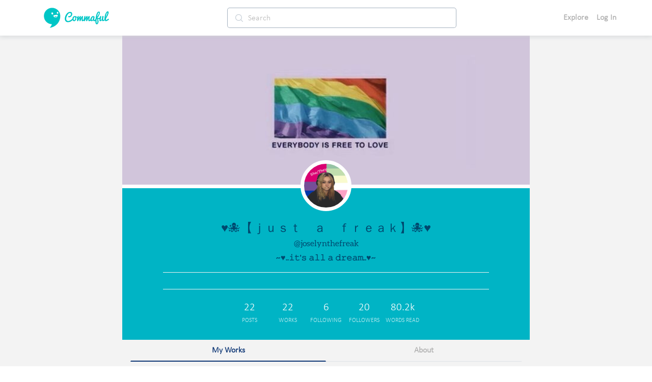

--- FILE ---
content_type: image/svg+xml
request_url: https://cdn.commaful.com/media/public/images/pencil/assets/c2/share.svg
body_size: 325
content:
<?xml version="1.0" encoding="utf-8"?>
<svg width="17px" height="12px" viewBox="0 0 17 12" version="1.1" xmlns:xlink="http://www.w3.org/1999/xlink" xmlns="http://www.w3.org/2000/svg">
  <desc>Created with Lunacy</desc>
  <path d="M9.90476 0L16 4.76191L9.90476 9.52382L9.90476 7.04761C9.58049 7.03237 3.92817 6.85077 0 10.2857C1.572 5.44241 6.5093 3.33577 9.90476 2.47619L9.90476 0Z" transform="translate(0.5 0.5)" id="Path" fill="#214163" stroke="none" />
</svg>

--- FILE ---
content_type: image/svg+xml
request_url: https://cdn.commaful.com/media/public/images/pencil/assets/c2/message-circle.svg
body_size: 713
content:
<?xml version="1.0" encoding="utf-8"?>
<svg width="24px" height="24px" viewBox="0 0 24 24" version="1.1" xmlns:xlink="http://www.w3.org/1999/xlink" xmlns="http://www.w3.org/2000/svg">
  <desc>Created with Lunacy</desc>
  <g id="message-circle-(1)" transform="translate(1 1)">
    <path d="M21.7236 10.2584C21.7277 11.8513 21.3556 13.4227 20.6374 14.8445C18.9007 18.3194 15.35 20.5152 11.4652 20.5167C9.87232 20.5209 8.30096 20.1487 6.87913 19.4306L0 21.7236L2.29304 14.8445C1.57488 13.4227 1.20271 11.8513 1.20687 10.2584C1.20837 6.3736 3.40417 2.82294 6.87913 1.08621C8.30096 0.368045 9.87232 -0.00411875 11.4652 3.43813e-05L12.0687 3.43813e-05C17.2773 0.287389 21.4362 4.44636 21.7236 9.65496L21.7236 10.2584L21.7236 10.2584Z" id="Path" fill="none" stroke="#214163" stroke-width="2" stroke-linecap="round" stroke-linejoin="round" />
  </g>
</svg>

--- FILE ---
content_type: image/svg+xml
request_url: https://cdn.commaful.com/media/public/images/pencil/assets/c2/repeat.svg
body_size: 989
content:
<?xml version="1.0" encoding="utf-8"?>
<svg width="13px" height="15px" viewBox="0 0 13 15" version="1.1" xmlns:xlink="http://www.w3.org/1999/xlink" xmlns="http://www.w3.org/2000/svg">
  <desc>Created with Lunacy</desc>
  <g id="repeat-(1)" transform="translate(0.75 0.75)">
    <path d="M0 0L2.36511 2.42424L0 4.84848" transform="translate(8.277954 0)" id="Path" fill="none" stroke="#214163" stroke-width="1.5" stroke-linecap="round" stroke-linejoin="round" />
    <path d="M0 3.63636L0 2.42424C-2.6258e-16 1.08537 1.0589 0 2.36511 0L10.643 0" transform="translate(0 2.42424)" id="Path" fill="none" stroke="#214163" stroke-width="1.5" stroke-linecap="round" stroke-linejoin="round" />
    <path d="M2.36511 4.84848L0 2.42424L2.36511 0" transform="translate(0 8.484848)" id="Path" fill="none" stroke="#214163" stroke-width="1.5" stroke-linecap="round" stroke-linejoin="round" />
    <path d="M10.643 0L10.643 1.21212C10.643 2.55099 9.58412 3.63636 8.2779 3.63636L0 3.63636" transform="translate(0 7.27272)" id="Path" fill="none" stroke="#214163" stroke-width="1.5" stroke-linecap="round" stroke-linejoin="round" />
  </g>
</svg>

--- FILE ---
content_type: text/javascript
request_url: https://d3hmhbbs3tgasw.cloudfront.net/2fb6efa/94726bd5da06909e70e0.js
body_size: 11623
content:
(window.webpackJsonp=window.webpackJsonp||[]).push([[165,159,164,167,168,190],{1459:function(t,e,r){(function(e){var r=/^\s+|\s+$/g,o=/^[-+]0x[0-9a-f]+$/i,n=/^0b[01]+$/i,c=/^0o[0-7]+$/i,l=parseInt,d="object"==typeof e&&e&&e.Object===Object&&e,f="object"==typeof self&&self&&self.Object===Object&&self,h=d||f||Function("return this")(),v=Object.prototype.toString,m=Math.max,x=Math.min,w=function(){return h.Date.now()};function _(t){var e=typeof t;return!!t&&("object"==e||"function"==e)}function y(t){if("number"==typeof t)return t;if(function(t){return"symbol"==typeof t||function(t){return!!t&&"object"==typeof t}(t)&&"[object Symbol]"==v.call(t)}(t))return NaN;if(_(t)){var e="function"==typeof t.valueOf?t.valueOf():t;t=_(e)?e+"":e}if("string"!=typeof t)return 0===t?t:+t;t=t.replace(r,"");var d=n.test(t);return d||c.test(t)?l(t.slice(2),d?2:8):o.test(t)?NaN:+t}t.exports=function(t,e,r){var o,n,c,l,d,f,h=0,v=!1,C=!1,k=!0;if("function"!=typeof t)throw new TypeError("Expected a function");function O(time){var e=o,r=n;return o=n=void 0,h=time,l=t.apply(r,e)}function $(time){return h=time,d=setTimeout(U,e),v?O(time):l}function j(time){var t=time-f;return void 0===f||t>=e||t<0||C&&time-h>=c}function U(){var time=w();if(j(time))return S(time);d=setTimeout(U,function(time){var t=e-(time-f);return C?x(t,c-(time-h)):t}(time))}function S(time){return d=void 0,k&&o?O(time):(o=n=void 0,l)}function P(){var time=w(),t=j(time);if(o=arguments,n=this,f=time,t){if(void 0===d)return $(f);if(C)return d=setTimeout(U,e),O(f)}return void 0===d&&(d=setTimeout(U,e)),l}return e=y(e)||0,_(r)&&(v=!!r.leading,c=(C="maxWait"in r)?m(y(r.maxWait)||0,e):c,k="trailing"in r?!!r.trailing:k),P.cancel=function(){void 0!==d&&clearTimeout(d),h=0,o=f=n=d=void 0},P.flush=function(){return void 0===d?l:S(w())},P}}).call(this,r(46))},1469:function(t,e,r){var content=r(1565);content.__esModule&&(content=content.default),"string"==typeof content&&(content=[[t.i,content,""]]),content.locals&&(t.exports=content.locals);(0,r(36).default)("c0a264b6",content,!0,{sourceMap:!1})},1557:function(t,e,r){"use strict";r(28);var o=r(1),n=r(29),c=r(17),l=r.n(c),d={name:"FollowButton",props:{targetUserId:{type:String,default:function(){return""}},baseColor:{type:String,default:function(){return"white"}},withText:{type:Boolean,default:function(){return!1}}},data:function(){return{working:!1,anonUserId:this.$constants.anonUserId}},computed:{showButton:function(){return this.targetUser&&this.targetUserId!==this.anonUserId&&(!this.user||this.targetUserId!==this.user.id)},isAuthenticated:function(){return this.$store.getters["auth/isAuthenticated"]},targetUser:function(){return this.$store.getters["users/byId"](this.targetUserId)},user:function(){return this.$store.getters["auth/user"]},baseColorStyles:function(){return{color:this.baseColor}}},methods:{follow:function(){var t=this;return Object(o.a)(regeneratorRuntime.mark((function e(){return regeneratorRuntime.wrap((function(e){for(;;)switch(e.prev=e.next){case 0:return e.prev=0,e.next=3,t.$store.dispatch("users/follow",t.targetUser.id);case 3:Object(n.l)(t.targetUser.id,t.$route.path),e.next=8;break;case 6:e.prev=6,e.t0=e.catch(0);case 8:t.working=!1;case 9:case"end":return e.stop()}}),e,null,[[0,6]])})))()},unfollow:function(){var t=this;return Object(o.a)(regeneratorRuntime.mark((function e(){return regeneratorRuntime.wrap((function(e){for(;;)switch(e.prev=e.next){case 0:return e.prev=0,e.next=3,t.$store.dispatch("users/unfollow",t.targetUser.id);case 3:Object(n.E)(t.targetUser.id,t.$route.path),e.next=8;break;case 6:e.prev=6,e.t0=e.catch(0);case 8:t.working=!1;case 9:case"end":return e.stop()}}),e,null,[[0,6]])})))()},toggleFollow:function(){this.working||(this.isAuthenticated||l.a.info({message:"Sign in to follow users!",timeout:1e4}),this.working=!0,this.targetUser.is_following?this.unfollow():this.follow())}}},f=(r(1564),r(146)),component=Object(f.a)(d,(function(){var t=this.$createElement,e=this._self._c||t;return this.showButton?e("div",{staticClass:"no-select"}):this._e()}),[],!1,null,"d1d85094",null);e.a=component.exports},1563:function(t,e,r){var content=r(1655);content.__esModule&&(content=content.default),"string"==typeof content&&(content=[[t.i,content,""]]),content.locals&&(t.exports=content.locals);(0,r(36).default)("f125b106",content,!0,{sourceMap:!1})},1564:function(t,e,r){"use strict";r(1469)},1565:function(t,e,r){(e=r(35)(!1)).push([t.i,".follow-button[data-v-d1d85094]{font-size:14px;width:31px;min-width:31px;height:27px;color:#6c757d!important;border:1px solid #6c757d;border-radius:4px;transition:all .5s ease}.follow-button.followed[data-v-d1d85094]{border:0;background-color:#00c6c6;color:#fff;transition:all .5s ease}",""]),t.exports=e},1579:function(t,e){function r(t){return"function"==typeof t.value||(console.warn("[Vue-click-outside:] provided expression",t.expression,"is not a function."),!1)}function o(t){return void 0!==t.componentInstance&&t.componentInstance.$isServer}t.exports={bind:function(t,e,n){if(!r(e))return;function c(e){if(n.context){var r=e.path||e.composedPath&&e.composedPath();r&&r.length>0&&r.unshift(e.target),t.contains(e.target)||function(t,e){if(!t||!e)return!1;for(var i=0,r=e.length;i<r;i++)try{if(t.contains(e[i]))return!0;if(e[i].contains(t))return!1}catch(t){return!1}return!1}(n.context.popupItem,r)||t.__vueClickOutside__.callback(e)}}t.__vueClickOutside__={handler:c,callback:e.value};const l="ontouchstart"in document.documentElement?"touchstart":"click";!o(n)&&document.addEventListener(l,c)},update:function(t,e){r(e)&&(t.__vueClickOutside__.callback=e.value)},unbind:function(t,e,r){const n="ontouchstart"in document.documentElement?"touchstart":"click";!o(r)&&t.__vueClickOutside__&&document.removeEventListener(n,t.__vueClickOutside__.handler),delete t.__vueClickOutside__}}},1654:function(t,e,r){"use strict";r(1563)},1655:function(t,e,r){(e=r(35)(!1)).push([t.i,".one-user[data-v-49e14024]:not(:last-of-type){margin-bottom:20px}.one-user .profile-picture[data-v-49e14024]{height:40px;width:40px;float:left;border-radius:50%;-o-object-fit:cover;object-fit:cover}.one-user .author-details[data-v-49e14024]{flex-direction:column;overflow-x:hidden;overflow-y:hidden;padding-left:12px}.one-user .author-details a[data-v-49e14024]{line-height:12px}.one-user .author-details .full-name[data-v-49e14024]{font-size:.9rem;color:#214163;font-weight:700;word-break:break-all;white-space:nowrap;overflow:hidden;display:block;text-overflow:ellipsis;max-width:calc(100% - 15px)}.one-user .author-details .user-name[data-v-49e14024]{font-size:.8rem;color:#888!important}.badge-offset[data-v-49e14024]{position:relative;top:2px;left:-4px}",""]),t.exports=e},1656:function(t,e,r){"use strict";var o=r(1557),n=r(1556),c={name:"UserCard",components:{FollowButton:o.a,UserBadge:n.a},props:{user:{type:Object,default:function(){return{}}}},data:function(){return{assetPrefix:this.$constants.assetCDNUrlPrefix}},computed:{isAuthenticated:function(){return this.$store.getters["auth/isAuthenticated"]},profilePictureStyle:function(){return{overflow:"hidden","background-size":"cover","background-position":"center","-webkit-border-radius":"50%","-moz-border-radius":"50%","border-radius":"50%",backgroundImage:"url("+this.user.profile_picture+")"}},descriptionTruncated:function(){return this.user?this.user.description.length>30?this.user.description.substring(0,27)+"...":this.user.description:""},profileParams:function(){return{path:"/play/".concat(this.user.username,"/")}}},methods:{mainAction:function(){this.$router.push(this.profileParams)}}},l=(r(1654),r(146)),component=Object(l.a)(c,(function(){var t=this,e=t.$createElement,r=t._self._c||e;return r("div",{staticClass:"d-flex align-items-center justify-content-between one-user"},[r("div",{staticClass:"left w-100"},[r("router-link",{attrs:{to:t.profileParams.path,rel:"nofollow"}},[r("img",{staticClass:"profile-picture",attrs:{src:t.user.profile_picture,alt:t.user.username}})]),t._v(" "),r("div",{staticClass:"author-details ml-3 d-flex flex-grow-1"},[r("router-link",{staticClass:"d-flex",attrs:{to:t.profileParams.path,rel:"nofollow"}},[r("span",{staticClass:"pointer full-name"},[t._v(t._s(t.user.nickname))]),t._v(" "),r("user-badge",{staticClass:"badge-offset",attrs:{user:t.user}})],1),t._v(" "),r("router-link",{staticClass:"text-left",attrs:{to:t.profileParams.path}},[r("span",{staticClass:"user-name d-block mt-2 pointer"},[t._v("@"+t._s(t.user.username))])])],1)],1),t._v(" "),t.isAuthenticated?r("follow-button",{attrs:{"target-user-id":t.user.id}}):t._e()],1)}),[],!1,null,"49e14024",null);e.a=component.exports},1684:function(t,e,r){var content=r(1843);content.__esModule&&(content=content.default),"string"==typeof content&&(content=[[t.i,content,""]]),content.locals&&(t.exports=content.locals);(0,r(36).default)("92d170f0",content,!0,{sourceMap:!1})},1842:function(t,e,r){"use strict";r(1684)},1843:function(t,e,r){(e=r(35)(!1)).push([t.i,".series-wrapper.shoutout[data-v-56206312]{margin:0 15px 15px;border-radius:4px;border:1px solid rgba(33,65,99,.2)}.dropdown[data-v-56206312]{width:28px!important;height:25px!important;display:flex;align-items:center;justify-content:center;border:1px solid #214163!important;border-radius:5px!important}.series-card[data-v-56206312]{box-shadow:0 5px 15px rgba(33,65,99,.1);background-color:#fff;border-radius:6px;padding-bottom:10px;max-width:800px}.series-card.main[data-v-56206312]{margin-bottom:2rem}.series-card[data-v-56206312] .series-wrapper .author-details{margin-left:0!important}.series-card .series-card[data-v-56206312]{margin:15px;border-radius:4px;border:1px solid rgba(33,65,99,.2)}.series-card .card-top[data-v-56206312]{display:flex;flex-direction:row;padding:15px}.series-card .card-top .above-left[data-v-56206312]{display:flex;flex-direction:row;margin-right:auto}.series-card .card-top .above-left .profile-picture[data-v-56206312]{width:40px;height:40px;border-radius:50%;border:2px solid #00c6c5;padding:1px;-o-object-fit:cover;object-fit:cover}.series-card .card-top .above-left .author-details[data-v-56206312]{text-align:left;display:flex;flex-direction:column;margin-left:12px}.series-card .card-top .above-left .author-details .by[data-v-56206312]{color:#214163;opacity:.6}.series-card .card-top .above-left .author-details *[data-v-56206312]{line-height:17px;color:#214163}.series-card .card-top .above-left .author-details * .full-name[data-v-56206312]{display:contents}.series-card .card-top .above-left .author-details * a[data-v-56206312]{font-size:1rem;font-weight:600;line-height:1rem}.series-card .card-top .above-left .author-details * a[data-v-56206312]:active{color:#00c6c6}.series-card .card-top .above-left .author-details * span[data-v-56206312]{font-size:.8rem}.series-card .card-top .above-right[data-v-56206312]{display:flex;flex-direction:row}.series-card .series-content .below-series-image .description-area[data-v-56206312]{font-size:15px!important;white-space:pre-line}.series-card .series-content .below-series-image .tools[data-v-56206312]{display:flex;flex-direction:column}.series-card .series-content .below-series-image .tools .one-tool[data-v-56206312]{border-radius:4px;line-height:18px;display:inline-block;align-items:center;justify-content:center;margin-right:auto}.series-card .bottom-tools[data-v-56206312]{padding:0 20px 5px}.series-card .other-actions[data-v-56206312],.series-card .tools-box[data-v-56206312]{height:36px}.series-card .other-actions .reacts[data-v-56206312],.series-card .tools-box .reacts[data-v-56206312]{width:58px;margin-right:15px}.series-card .other-actions .actions[data-v-56206312],.series-card .tools-box .actions[data-v-56206312]{font-size:18px}.series-card .other-actions .actions .action[data-v-56206312],.series-card .tools-box .actions .action[data-v-56206312]{display:flex;align-items:center;margin-right:12px}.series-card .other-actions .actions .action[data-v-56206312]:last-child,.series-card .tools-box .actions .action[data-v-56206312]:last-child{margin-right:0}.series-card .other-actions .actions .action[data-v-56206312] *,.series-card .tools-box .actions .action[data-v-56206312] *{color:#214163}.series-card .other-actions .actions .action[data-v-56206312] i,.series-card .tools-box .actions .action[data-v-56206312] i{font-size:12px!important}.series-card .other-actions .actions .action.share[data-v-56206312],.series-card .tools-box .actions .action.share[data-v-56206312]{margin-left:auto}.series-card .shoutout-text[data-v-56206312]{padding:0 12px}.below-series-image[data-v-56206312]{width:100%;padding:0 10px}.divider[data-v-56206312]{margin:0 12px}.dropdown-style[data-v-56206312]{margin-top:0;line-height:15px;font-size:20px}.reaction-section[data-v-56206312]{position:relative;bottom:5px}.series-card-tags[data-v-56206312]{padding:0;margin:0}.series-image[data-v-56206312]{width:100%;height:40vh;margin-bottom:10px;max-height:325px}.series-image[data-v-56206312]:active{opacity:.8}@media (max-width:350px){.actions * img[data-v-56206312]{height:14px!important;width:14px!important;font-size:14px!important}}.hoverable[data-v-56206312]:hover{cursor:pointer;opacity:.8;text-decoration:none}",""]),t.exports=e},1852:function(t,e,r){"use strict";r(27),r(26),r(38),r(28);var o=r(1),n=r(17),c=r.n(n),l=r(14),d={props:{series:{type:Object}},computed:{user:function(){return window.$nuxt.$store.getters["auth/user"]},userOwnsItem:function(){return this.shoutout?this.user.id===this.series.author.id:this.user.id===this.series.user.id},shoutout:function(){return Boolean(this.series.root_params)}},methods:{reportItem:function(){var t=this;return Object(o.a)(regeneratorRuntime.mark((function e(){return regeneratorRuntime.wrap((function(e){for(;;)switch(e.prev=e.next){case 0:return e.prev=0,e.next=3,t.$ionic.popoverController.dismiss();case 3:e.next=7;break;case 5:e.prev=5,e.t0=e.catch(0);case 7:return e.abrupt("return",t.shoutout?t.reportShoutout():t.reportSeries());case 8:case"end":return e.stop()}}),e,null,[[0,5]])})))()},reportSeries:function(){window.$nuxt.$store.dispatch("modals/openModal",{type:l.a.modals.report,data:{target:"series",obj:this.series},title:"Report"})},reportShoutout:function(){window.$nuxt.$store.dispatch("modals/openModal",{type:l.a.modals.report,data:{target:"shoutout",obj:this.series},title:"Report"})},deleteItem:function(){return this.shoutout?this.deleteShoutout():this.deleteSeries()},deleteSeries:function(){var t=this;return Object(o.a)(regeneratorRuntime.mark((function e(){var data;return regeneratorRuntime.wrap((function(e){for(;;)switch(e.prev=e.next){case 0:return e.prev=0,e.next=3,t.$ionic.popoverController.dismiss();case 3:e.next=7;break;case 5:e.prev=5,e.t0=e.catch(0);case 7:data={onConfirm:function(){var e=Object(o.a)(regeneratorRuntime.mark((function e(){return regeneratorRuntime.wrap((function(e){for(;;)switch(e.prev=e.next){case 0:window.$nuxt.$store.dispatch("series/deleteSeries",t.series);case 1:case"end":return e.stop()}}),e)})));return function(){return e.apply(this,arguments)}}(),text:"Are you sure you want to delete this series? This cannot be undone."},window.$nuxt.$store.dispatch("modals/openModal",{type:l.a.modals.confirm,data:data,title:"Are you sure?"});case 10:case"end":return e.stop()}}),e,null,[[0,5]])})))()},deleteShoutout:function(){var t=this;return Object(o.a)(regeneratorRuntime.mark((function e(){var data;return regeneratorRuntime.wrap((function(e){for(;;)switch(e.prev=e.next){case 0:return data={onConfirm:function(){window.$nuxt.$store.dispatch("shoutouts/deleteSeriesShoutout",t.series),c.a.success({message:"Deleted shoutout"})},text:"Are you sure you want to delete this shoutout? This cannot be undone."},window.$nuxt.$store.dispatch("modals/openModal",{type:l.a.modals.confirm,data:data,title:"Are you sure?"}),e.prev=3,e.next=6,t.$ionic.popoverController.dismiss();case 6:e.next=10;break;case 8:e.prev=8,e.t0=e.catch(3);case 10:case"end":return e.stop()}}),e,null,[[3,8]])})))()},editShouout:function(){var t=this;return Object(o.a)(regeneratorRuntime.mark((function e(){return regeneratorRuntime.wrap((function(e){for(;;)switch(e.prev=e.next){case 0:return e.prev=0,e.next=3,t.$ionic.popoverController.dismiss();case 3:e.next=7;break;case 5:e.prev=5,e.t0=e.catch(0);case 7:window.$nuxt.$store.dispatch("modals/openModal",{type:l.a.modals.editShoutout,data:{shoutout:t.series},title:"Edit shoutout"});case 8:case"end":return e.stop()}}),e,null,[[0,5]])})))()}}},f=r(146),h=Object(f.a)(d,(function(){var t=this.$createElement,e=this._self._c||t;return e("div",[e("ion-item",{on:{click:this.reportItem}},[e("div",{staticClass:"menu-item"},[this._v("Report")])]),this._v(" "),this.userOwnsItem?e("ion-item",{on:{click:this.deleteItem}},[e("div",{staticClass:"menu-item"},[this._v("Delete")])]):this._e()],1)}),[],!1,null,"cefc22fe",null).exports,v=r(1660),m=r(1463),x=r(1465),w=r(1458),_=r(54),y=function(t){return(t>=1e3?"".concat((t/1e3).toFixed(1),"k"):null)||t},C=r(925),k=r(1472),O={name:"SeriesCardFinal",components:{HorizontalTagList:v.a,ImageLoader:m.a,Username:x.a,Reaction:k.a},props:{truncate:{type:Boolean,default:function(){return!0}},series:{type:Object,default:function(){return{}}}},data:function(){return{}},computed:{seriesObj:function(){return this.shoutout?this.series.root_params.data:this.series},shoutoutUrl:function(){return"/shoutouts/series/".concat(this.series.id,"/")},textTruncated:function(){if(!this.truncate)return this.series.text;if(this.series&&this.series.text){var t=(this.series.text||"").split("\n");if(t.length>3){var e=t[0].length+t[1].length+t[2].length,r=Math.min(e,200);return this.series.text.substring(0,r)+"..."}return this.series.text.length>200?this.series.text.substring(0,200)+"...":this.series.text}return""},text:function(){return this.textTruncated.replace(/\n/g,"<br/>")},relativeShoutoutPublishedDate:function(){return Object(C.e)(this.series.created)},userProfileUrl:function(){return this.series.author&&"/play/".concat(this.series.author.username,"/")},episodesCount:function(){return"".concat(this.episodes," Episode").concat(this.episodes&&this.episodes>1?"s":"")},seriesImage:function(){return this.seriesObj.banner_image||this.seriesObj.first_story_image},reads:function(){return y(this.seriesObj?this.seriesObj.reads:0)},reactions:function(){return y(this.seriesObj?this.seriesObj.reaction_counts.all:0)},episodes:function(){return this.seriesObj&&this.seriesObj.story_count},isPublic:function(){return this.seriesObj&&this.seriesObj.is_public},userOwnsSeries:function(){try{return this.shoutout?this.user.id===this.seriesObj.user.id:this.user.id===this.series.user.id}catch(t){return!1}},username:function(){return this.seriesObj.user&&this.seriesObj.user.username},descriptionTruncated:function(){var t=Object(_.u)(this.seriesObj.description);return this.seriesObj&&this.seriesObj.description?t.length>200?t.substring(0,200)+"...":t:""},titleTruncated:function(){var t=Object(_.u)(this.seriesObj.title);return this.seriesObj&&this.seriesObj.title?t.length>100?this.seriesObj.is_public?t.substring(0,100)+"...":"🔒 "+t.substring(0,100)+"...":this.seriesObj.is_public?t:"🔒 "+t:""},isAuthenticated:function(){return this.$store.getters["auth/isAuthenticated"]},shoutout:function(){return Boolean(this.series.root_params)},isStaff:function(){return this.$store.getters["auth/isStaff"]},seriesUrl:function(){return this.seriesObj.user&&"/series/".concat(this.seriesObj.user.username,"/").concat(this.seriesObj.slug,"/")},seriesEditUrl:function(){return this.seriesObj.user&&"/series/".concat(this.seriesObj.user.username,"/").concat(this.seriesObj.slug,"/")},tagsTruncated:function(){return this.seriesObj.tags?this.seriesObj.tags.slice(0,5):[]},user:function(){return this.$store.getters["auth/user"]},isFollowing:function(){return this.seriesObj.is_following}},methods:{openCommentModal:function(){this.$store.dispatch("modals/openShoutoutCommentModal",this.series)},shoutoutSeries:function(){var data={series:this.series};this.$store.dispatch("modals/openModal",{type:this.$constants.modals.seriesShoutout,data:data,title:"Shout out"})},toggleFollowSeries:function(){return this.isFollowing?this.$store.dispatch("series/unfollow",this.seriesObj):this.$store.dispatch("series/follow",this.seriesObj)},shareSeries:function(){this.$store.dispatch("modals/openModal",{type:this.$constants.modals.sharePlaylist,data:{series:this.seriesObj},title:"Share series"})},mainAction:function(){var t=this.userOwnsSeries?this.seriesEditUrl:this.seriesUrl;this.$router.push(t)},dropdownToggle:function(t){var e={series:this.series};w.d.open(t,h,e)}}},$=(r(1842),Object(f.a)(O,(function(){var t=this,e=t.$createElement,r=t._self._c||e;return t.series&&t.series.id?r("div",[r("div",{staticClass:"series-card mb-4"},[t.shoutout?r("div",{staticClass:"card-top"},[r("div",{staticClass:"above-left"},[r("router-link",{attrs:{to:t.userProfileUrl}},[r("img",{staticClass:"profile-picture",attrs:{src:t.series.author.profile_picture,alt:t.series.author}})]),t._v(" "),r("div",{staticClass:"author-details"},[r("username",{attrs:{user:t.series.author}}),t._v(" "),r("span",{staticClass:"small"},[t._v(t._s(t.username)+" "),r("span",{staticClass:"dot-move"},[t._v(".")]),t._v("\n            "+t._s(t.relativeShoutoutPublishedDate))])],1)],1),t._v(" "),r("div",{staticClass:"above-right"},[t.isAuthenticated?r("div",{staticClass:"dropdown pointer lighten-hover",on:{click:t.dropdownToggle}},[r("i",{staticClass:"ti-more-alt"})]):t._e()])]):t._e(),t._v(" "),t.shoutout?r("div",{staticClass:"shoutout-text px-3 mb-1"},[r("span",{domProps:{innerHTML:t._s(t.text)}}),t._v(" "),t.truncate&&t.textTruncated!==t.series.text?r("router-link",{attrs:{to:t.shoutoutUrl}},[t._v("Read More")]):t._e()],1):t._e(),t._v(" "),r("div",{staticClass:"series-wrapper",class:{shoutout:t.shoutout}},[r("div",{staticClass:"card-top"},[r("div",{staticClass:"above-left"},[r("div",{staticClass:"author-details"},[r("div",{staticClass:"title bold"},[t._v(t._s(t.titleTruncated))]),t._v(" "),r("i",[r("span",{staticClass:"small d-block mt-1 by"},[t._v("by "+t._s(t.username))])])])]),t._v(" "),r("div",{staticClass:"above-right"},[t.shoutout?t._e():r("div",{staticClass:"dropdown pointer lighten-hover",on:{click:t.dropdownToggle}},[r("i",{staticClass:"ti-more-alt"})])])]),t._v(" "),r("div",{staticClass:"series-content"},[r("div",{on:{click:function(e){return e.preventDefault(),t.mainAction.apply(null,arguments)}}},[r("a",{attrs:{href:t.seriesUrl}},[r("image-loader",{staticClass:"series-image pointer lighten-hover",attrs:{"hi-res-src":t.seriesImage}})],1)]),t._v(" "),r("div",{staticClass:"below-series-image px-4"},[r("span",{staticClass:"description-area"},[t._v(t._s(t.descriptionTruncated))]),t._v(" "),r("div",{staticClass:"tools my-3"},[r("div",{staticClass:"one-tool p-1"},[r("i",{staticClass:"ti-layers-alt mr-1"}),t._v(t._s(t.episodesCount)+"\n            ")]),t._v(" "),t.shoutout?t._e():r("div",{staticClass:"d-flex flex-column"},[r("hr",{staticClass:"my-2 w-100"}),t._v(" "),t.isPublic?r("div",{staticClass:"one-tool p-1 ripple d-flex align-items-center lighten-hover pointer",on:{click:t.shareSeries}},[r("i",{staticClass:"ti-share mr-1"}),t._v(" "),r("div",{staticClass:"ml-1"},[t._v("Share")])]):t._e(),t._v(" "),t.isPublic?r("div",{staticClass:"one-tool p-1 ripple d-flex align-items-center lighten-hover pointer",on:{click:t.shoutoutSeries}},[r("i",{staticClass:"ti-reload mr-1"}),t._v(" "),r("div",{staticClass:"ml-1"},[t._v("Shoutout")])]):t._e(),t._v(" "),t.userOwnsSeries?t._e():r("div",{staticClass:"one-tool p-1 ripple lighten-hover pointer",on:{click:t.toggleFollowSeries}},[t.isFollowing?r("span",[t._v(" Subscribed ")]):r("span",{staticClass:"d-flex align-items-center"},[r("i",{staticClass:"ti-plus mr-1"}),t._v(" "),r("div",{staticClass:"ml-1"},[t._v("Subscribe")])])])])]),t._v(" "),t.seriesObj&&t.seriesObj.tags&&t.seriesObj.tags.length?r("div",{staticClass:"series-card-tags"},[r("horizontal-tag-list",{attrs:{tags:t.tagsTruncated}})],1):t._e()])])]),t._v(" "),r("div",{staticClass:"bottom-tools"},[t.shoutout?r("div",{staticClass:"tools-box d-flex align-items-center"},[r("div",{staticClass:"actions d-flex align-items-center flex-grow-1"},[r("reaction",{staticClass:"action",attrs:{parent:t.series,parentModelType:"Shoutout"}}),t._v(" "),r("span",{staticClass:"action user-select-none hoverable pointer",on:{click:function(e){return e.preventDefault(),t.openCommentModal.apply(null,arguments)}}},[r("img",{staticClass:"mr-1",attrs:{src:t.$constants.assetCDNUrlPrefixC2+"message-circle.svg",width:"17px",height:"17px"}}),t._v("\n            "+t._s(t.series.comment_count)+"\n          ")])],1)]):t._e()])])]):t._e()}),[],!1,null,"56206312",null));e.a=$.exports},1887:function(t,e,r){"use strict";r.r(e),r.d(e,"bigNumbersConvert",(function(){return o}));var o=function(t){return(t>=1e3?"".concat((t/1e3).toFixed(1),"k"):null)||t}},1906:function(t,e,r){"use strict";r.r(e);r(28);var o=r(1),n={name:"OptionPopover",computed:{profileUser:function(){return window.$nuxt.$store.getters["users/currentProfileUser"]||{}}},methods:{openReportModal:function(){return Object(o.a)(regeneratorRuntime.mark((function t(){return regeneratorRuntime.wrap((function(t){for(;;)switch(t.prev=t.next){case 0:case"end":return t.stop()}}),t)})))()},requestBlock:function(){var t=this;return Object(o.a)(regeneratorRuntime.mark((function e(){return regeneratorRuntime.wrap((function(e){for(;;)switch(e.prev=e.next){case 0:return window.$nuxt.$store.dispatch("chat/requestBlockUser",t.profileUser.id),e.prev=1,e.next=4,t.$ionic.popoverController.dismiss();case 4:e.next=8;break;case 6:e.prev=6,e.t0=e.catch(1);case 8:case"end":return e.stop()}}),e,null,[[1,6]])})))()},unblock:function(){var t=this;return Object(o.a)(regeneratorRuntime.mark((function e(){return regeneratorRuntime.wrap((function(e){for(;;)switch(e.prev=e.next){case 0:return window.$nuxt.$store.dispatch("chat/unblockUser",t.profileUser.id),e.prev=1,e.next=4,t.$ionic.popoverController.dismiss();case 4:e.next=8;break;case 6:e.prev=6,e.t0=e.catch(1);case 8:case"end":return e.stop()}}),e,null,[[1,6]])})))()}}},c=r(146),component=Object(c.a)(n,(function(){var t=this,e=t.$createElement,r=t._self._c||e;return r("div",[t.profileUser.is_blocked?t._e():r("ion-item",{on:{click:t.requestBlock}},[r("div",{staticClass:"menu-item"},[t._v("Block")])]),t._v(" "),t.profileUser.is_blocked?r("ion-item",{on:{click:t.unblock}},[r("div",{staticClass:"menu-item"},[t._v("Unblock")])]):t._e()],1)}),[],!1,null,"9bd37f2c",null);e.default=component.exports},1919:function(t,e,r){var content=r(2020);content.__esModule&&(content=content.default),"string"==typeof content&&(content=[[t.i,content,""]]),content.locals&&(t.exports=content.locals);(0,r(36).default)("26593a60",content,!0,{sourceMap:!1})},2019:function(t,e,r){"use strict";r(1919)},2020:function(t,e,r){(e=r(35)(!1)).push([t.i,".badge-container[data-v-62fa7478]{flex-direction:column;width:50px}.user-badge[data-v-62fa7478]{height:30px;min-height:30px;max-height:30px}.user-badge>img[data-v-62fa7478]{display:block;margin:0 auto}",""]),t.exports=e},2021:function(t,e,r){var content=r(2143);content.__esModule&&(content=content.default),"string"==typeof content&&(content=[[t.i,content,""]]),content.locals&&(t.exports=content.locals);(0,r(36).default)("42d846e0",content,!0,{sourceMap:!1})},2059:function(t,e,r){"use strict";r.r(e);var o=r(54),n={name:"ProfileBadge",props:["code","noLabel"],computed:{activeBadgeUrl:function(){return Object(o.e)(this.code)},activeBadgeName:function(){return Object(o.d)(this.code)}}},c=(r(2019),r(146)),component=Object(c.a)(n,(function(){var t=this.$createElement,e=this._self._c||t;return e("div",{staticClass:"d-flex align-items-center justify-content-center badge-container"},[e("img",{staticClass:"user-badge",class:this.noLabel?"":"mr-1",attrs:{src:this.activeBadgeUrl,title:this.activeBadgeName,alt:this.activeBadgeName}})])}),[],!1,null,"62fa7478",null);e.default=component.exports},2142:function(t,e,r){"use strict";r(2021)},2143:function(t,e,r){(e=r(35)(!1)).push([t.i,".profile-top[data-v-e6ab1edc]{position:relative;margin:0 auto}.cover-image[data-v-e6ab1edc]{height:300px;width:100%;background:grey;border-bottom:7px solid #fff;background-size:cover}.cover-image[data-v-e6ab1edc],.profile-image[data-v-e6ab1edc]{-o-object-fit:cover;object-fit:cover}.profile-image[data-v-e6ab1edc]{position:absolute;left:0;right:0;margin:0 auto;top:245px;width:100px;height:100px;background-color:light-gray;z-index:1;border-radius:100%;border:7px solid #fff;background-size:cover}.right-action-button[data-v-e6ab1edc]{background-color:#fff;border-radius:4px;font-size:14px;padding-top:.25rem;cursor:pointer}.user-actions-left[data-v-e6ab1edc]{position:absolute;left:1em;top:310px}.user-actions-right[data-v-e6ab1edc]{position:absolute;right:1em;top:310px}.user-actions-inside[data-v-e6ab1edc]{position:relative}.user-actions-inside[data-v-e6ab1edc]  .follow-button{width:auto!important;background-color:#fff!important;color:#6c757d!important;font-size:12px!important;border:1px solid #fff!important}.user-fields[data-v-e6ab1edc]{padding-top:60px;padding-bottom:1em;background-color:#00b4c5;width:100%;margin:0 auto}.user-fields hr[data-v-e6ab1edc]{color:#fff;width:80%;margin:1em auto}.nickname[data-v-e6ab1edc]{font-size:1.5em;margin:auto 1em}.nickname[data-v-e6ab1edc],.username[data-v-e6ab1edc]{font-family:Aleo;color:#00486e}.username[data-v-e6ab1edc]{margin:0 auto}.description[data-v-e6ab1edc]{font-family:Aleo;font-weight:700;margin:5px auto;color:#00486e}.counter-wrapper[data-v-e6ab1edc]{padding:1em auto;justify-content:center}.badges[data-v-e6ab1edc]{display:flex;flex-direction:row;justify-content:center}.one-stat[data-v-e6ab1edc]{width:75px}.one-stat .number[data-v-e6ab1edc]{font-size:1.3rem;color:#fff;font-weight:300}.one-stat .name[data-v-e6ab1edc]{color:#fff;opacity:.75;text-transform:uppercase;font-size:12px;line-height:20px}.edit[data-v-e6ab1edc]{font-size:.8em}.edit-button[data-v-e6ab1edc]{cursor:pointer;padding:.2em}.edit-button[data-v-e6ab1edc]:hover{opacity:.7}",""]),t.exports=e},2237:function(t,e,r){var content=r(2492);content.__esModule&&(content=content.default),"string"==typeof content&&(content=[[t.i,content,""]]),content.locals&&(t.exports=content.locals);(0,r(36).default)("5389e5dc",content,!0,{sourceMap:!1})},2333:function(t,e,r){"use strict";r.r(e);r(28);var o=r(1),n=(r(27),r(17)),c=r.n(n),l=r(2059),d=r(1557),f=r(1887),h=r(1906),v=r(1458),m={name:"ProfileTop",components:{ProfileBadge:l.default,FollowButton:d.a},data:function(){var t={cursor:"pointer","user-select":"none"},e={cursor:"default","user-select":"none"};return{assetPrefix:this.$constants.assetCDNUrlPrefix,statStyle:{"words read":e,followers:t,following:t,works:e,posts:e}}},computed:{isAuthenticated:function(){return this.$store.getters["auth/isAuthenticated"]},user:function(){return this.$store.getters["auth/user"]},profileUser:function(){return this.$store.getters["users/currentProfileUser"]||{}},postCount:function(){return this.profileUser.story_count+this.profileUser.shoutout_count},isSelf:function(){return!!this.isAuthenticated&&this.profileUser.id===this.user.id},profileImageStyle:function(){return{backgroundImage:"url("+(this.profileUser.profile_picture||"".concat(this.$constants.assetCDNUrlPrefixC2,"empty.png"))+")",backgroundPosition:"center",backgroundSize:"cover"}},coverImageStyle:function(){return{backgroundImage:"url("+(this.profileUser.background_picture||"".concat(this.$constants.assetCDNUrlPrefixC2,"empty.png"))+")",backgroundPosition:"center",backgroundSize:"cover"}},badges:function(){return(this.profileUser.badges||[]).slice(0,5)},stats:function(){return this.profileUser.id?[{name:"posts",value:Object(f.bigNumbersConvert)(this.profileUser.shoutout_count+this.profileUser.story_count),event:"user"},{name:"works",value:Object(f.bigNumbersConvert)(this.profileUser.story_count),event:"feed"},{name:"following",value:"sydney"!==this.profileUser.username?Object(f.bigNumbersConvert)(this.profileUser.following_count):"❤️",event:"following"},{name:"followers",value:Object(f.bigNumbersConvert)(this.profileUser.follower_count),event:"followers"},{name:"words read",value:Object(f.bigNumbersConvert)(this.profileUser.num_words_read),event:""}]:[]}},methods:{dropdownToggle:function(t){var e={story:this.story};v.d.open(t,h.default,e)},openChat:function(){var t=this;return Object(o.a)(regeneratorRuntime.mark((function e(){var r;return regeneratorRuntime.wrap((function(e){for(;;)switch(e.prev=e.next){case 0:return t.isAuthenticated||c.a.info({message:"Sign in to chat with users!",timeout:1e4}),e.prev=1,e.next=4,t.$store.dispatch("chat/getChatRoomByUserId",t.profileUser.id);case 4:r=e.sent,t.$store.dispatch("chat/selectRoom",r.id),t.$router.push("/chat/?room=".concat(r.id)),e.next=12;break;case 9:e.prev=9,e.t0=e.catch(1),c.a.error({message:e.t0,timeout:1e4});case 12:case"end":return e.stop()}}),e,null,[[1,9]])})))()},openEditProfileModal:function(){this.$store.dispatch("modals/openModal",{type:this.$constants.modals.editProfile,title:"Edit profile"})},openUserListModal:function(t){if("followers"===t||"following"===t){var data={queryType:t,user:this.profileUser};this.$store.dispatch("modals/openModal",{type:this.$constants.modals.userList,data:data,title:"List "+t})}}}},x=(r(2142),r(146)),component=Object(x.a)(m,(function(){var t=this,e=t.$createElement,r=t._self._c||e;return r("div",{staticClass:"profile-top"},[r("div",{staticClass:"cover-image",style:t.coverImageStyle}),t._v(" "),r("div",{staticClass:"profile-image",style:t.profileImageStyle}),t._v(" "),r("div",{staticClass:"user-actions-left"},[r("div",{staticClass:"user-actions-inside"},[t.isSelf||"anon"===t.profileUser.username?t._e():r("follow-button",{attrs:{"target-user-id":t.profileUser.id,"with-text":"","base-color":"white"}})],1)]),t._v(" "),r("div",{staticClass:"user-fields center-text"},[r("p",{staticClass:"nickname"},[t._v(t._s(t.profileUser.nickname))]),t._v(" "),r("p",{staticClass:"username"},[t._v("@"+t._s(t.profileUser.username))]),t._v(" "),r("p",{staticClass:"description"},[t._v(t._s(t.profileUser.description))]),t._v(" "),r("hr",{staticClass:"user-field-divider"}),t._v(" "),r("div",{staticClass:"badges no-select"},t._l(t.badges,(function(t){return r("div",[r("profile-badge",{attrs:{code:t}})],1)})),0),t._v(" "),r("hr",{staticClass:"user-field-divider"}),t._v(" "),r("div",{staticClass:"counter-wrapper"},t._l(t.stats,(function(e,o){return r("div",{key:o,staticClass:"one-stat p-1 ripple pointer inline-block",class:[("followers"===e.name||"following"===e.name)&&"lighten-hover pointer"],style:t.statStyle[e.name],on:{click:function(r){return t.openUserListModal(e.name)}}},[r("div",{staticClass:"number text-center w-100"},[t._v(t._s(e.value))]),t._v(" "),r("div",{staticClass:"name text-center w-100"},[t._v(t._s(e.name))])])})),0)])])}),[],!1,null,"e6ab1edc",null);e.default=component.exports},2334:function(t,e,r){"use strict";r.r(e);r(28);var o=r(1),n=r(1681),c=r(1852),l=r(1656),d=r(1468),f=r(1459),h=r.n(f),v={name:"ProfileWorksFeed",components:{StoryCardFinal:n.a,UserCard:l.a,InfiniteLoading:d.a,SeriesCardFinal:c.a},methods:{isSeries:function(object){return object&&("series"===object.type||"shoutout"===object.type&&object.root_params&&"series"===object.root_params.type)},createSeries:function(){var t=this;return Object(o.a)(regeneratorRuntime.mark((function e(){var r,o;return regeneratorRuntime.wrap((function(e){for(;;)switch(e.prev=e.next){case 0:return e.next=2,t.$store.dispatch("series/createSeries");case 2:r=e.sent,o=r.slug,t.$router.push("/series/".concat(t.user.username,"/").concat(o,"/"));case 5:case"end":return e.stop()}}),e)})))()},selectTab:function(t){this.currentTab!==t&&(this.currentTab=t,"user"!==this.currentTab&&(this.initPaging(this.currentTab),this.fetchObjects(this.currentTab)))},fetchObjects:function(t){var e={user:this.profileUser.id};"reacted"===t?this.$store.dispatch("stories/getStoriesPaged",{endpoint:t,params:e}):"stories"===t?this.$store.dispatch("stories/getStoriesPaged",{endpoint:"user",params:e}):"series"===t&&this.$store.dispatch("series/listUserSeries",this.profileUserId),this.infiniteLoadingEmit("$InfiniteLoading:reset")},initPaging:function(){var t=arguments.length>0&&void 0!==arguments[0]?arguments[0]:"user",e={user:this.profileUser.id};"reacted"===t?this.$store.dispatch("stories/initPaging",{endpoint:t,params:e}):"stories"===t&&this.$store.dispatch("stories/initPaging",{endpoint:"user",params:e})},requestMarkLoaded:h()((function(){this.infiniteLoadingEmit("$InfiniteLoading:loaded")}),1e3,{trailing:!0}),requestLoadMore:h()((function(){this.currentPaging&&this.currentPaging.next?"posts"===this.showing?this.$store.dispatch("feeds/profileFeedNextPage",this.profileUser.id):"series"===this.showing?this.$store.dispatch("series/paginateUserSeries",{targetUserId:this.profileUser.id}):this.$store.dispatch("".concat(this.showing,"/nextPage")):this.infiniteLoadingEmit("$InfiniteLoading:complete")}),1e3,{trailing:!0}),infiniteLoadingEmit:function(t){this.$refs.infiniteLoading&&this.$refs.infiniteLoading.$emit(t)}},data:function(){return{currentTab:"user"}},watch:{tab:function(t){this.selectTab(t)},props:function(t){var e=t.tabName;e&&this.selectTab(e)}},props:{props:Object,tab:String},computed:{user:function(){return this.$store.getters["auth/user"]},profileUser:function(){return this.$store.getters["users/currentProfileUser"]||{}},profileUserId:function(){return this.profileUser.id},storedStories:function(){return this.requestMarkLoaded(),this.$store.getters["stories/storiesToShow"]||[]},serieses:function(){return this.requestMarkLoaded(),this.$store.getters["series/serieses"]||[]},storedShoutouts:function(){return this.requestMarkLoaded(),this.$store.getters["shoutouts/visibleShoutouts"]||[]},storedPosts:function(){return this.requestMarkLoaded(),this.$store.getters["feeds/profileFeedItems"](this.profileUser.id)||[]},currentPaging:function(){return"posts"===this.showing?this.$store.getters["feeds/profileFeedPagingById"](this.profileUser.id):"series"===this.showing?this.$store.getters["series/currentSeriesPaging"]:this.$store.getters["".concat(this.showing,"/currentPagedRequestInfo")]},showing:function(){return"user"===this.currentTab?"posts":"series"===this.currentTab?"series":"reacted"===this.currentTab||"stories"===this.currentTab?"stories":""}}},m=r(146),component=Object(m.a)(v,(function(){var t=this,e=t.$createElement,r=t._self._c||e;return r("div",{staticClass:"h-100 mt-3"},[r("div",[r("div",["posts"===t.showing?r("div",t._l(t.storedPosts,(function(e,o){return r("div",{key:"posts_"+o},[t.isSeries(e)?r("series-card-final",{staticClass:"mx-3 mb-4",attrs:{series:e,isMainStory:!0}}):r("story-card-final",{staticClass:"mb-4",attrs:{story:e,isMainStory:!0}})],1)})),0):t._e(),t._v(" "),"stories"===t.showing?r("div",t._l(t.storedStories,(function(t){return r("div",{key:"stories"+t.id},[r("story-card-final",{staticClass:"mb-4 bg-white",attrs:{story:t,isMainStory:!0}})],1)})),0):t._e(),t._v(" "),"shoutouts"===t.showing?r("div",t._l(t.storedShoutouts,(function(e){return r("div",{key:"shoutouts"+e.id},[r("story-card-final",{staticClass:"mb-4 bg-white",attrs:{story:t.item,isMainStory:!0}})],1)})),0):t._e(),t._v(" "),"series"===t.showing?r("div",t._l(t.serieses,(function(t){return r("div",{key:"series"+t.id},[r("series-card-final",{staticClass:"mb-4 mx-3 bg-white",attrs:{series:t}})],1)})),0):t._e(),t._v(" "),r("infinite-loading",{ref:"infiniteLoading",staticClass:"margin-bottom-20 padding-bottom-20",attrs:{distance:800,spinner:"spiral"},on:{infinite:t.requestLoadMore}},[r("span",{attrs:{slot:"no-results"},slot:"no-results"},["series"===t.showing?r("div",{staticClass:"no-series"},[r("div",{staticClass:"w-100"},[t._v("No series")])]):r("span",[t._v("No more results")])]),t._v(" "),r("span",{attrs:{slot:"no-more"},slot:"no-more"},["series"!==t.showing||t.serieses.length?r("span",[t._v("No more results")]):r("div",{staticClass:"no-series"},[r("div",{staticClass:"w-100"},[t._v("No series")])])]),t._v(" "),r("span",{attrs:{slot:"spinner"},slot:"spinner"},[r("ion-spinner",{staticClass:"spinner-loading-infinite"})],1)])],1)])])}),[],!1,null,"0667688b",null);e.default=component.exports},2491:function(t,e,r){"use strict";r(2237)},2492:function(t,e,r){(e=r(35)(!1)).push([t.i,".blue-bg1{background-color:#00b4c5}.profile-page{max-width:800px;min-height:100vh;margin:0 auto 1em}.nav-link{font-weight:700!important;color:#b2b2b2!important}.nav-link.active{color:#0d3675!important}.about-user{width:100%;background-color:#fff;color:grey;padding:1em 1.5em;text-align:left}.tab-content{margin-top:0!important}.about-user>h2{font-weight:700;font-size:16px;margin-bottom:1em}.works-feed{max-width:500px;margin:0 auto;color:grey;padding:1em 1.5em;text-align:left}.works-feed,.works-feed-container{width:100%;background-color:#fff}.social-icon{color:grey;font-size:1.5em;margin-right:.5em}.social-icon:hover{opacity:.7}.edit{font-size:.8em}.edit-button{cursor:pointer;padding:.2em}.edit-button:hover{opacity:.7}.save-textarea{width:100%;border-color:grey;padding:.25em}.about-me-field{width:100%;white-space:pre-line;-webkit-user-select:text;-moz-user-select:text;-ms-user-select:text;user-select:text}.save{border-radius:6px}",""]),t.exports=e},2652:function(t,e,r){"use strict";r.r(e);r(15),r(8),r(11),r(28);var o=r(1),n=(r(26),r(0)),c=(r(10),r(9),r(12),r(27),r(2333)),l=r(2334),d=r(4),f=r(6);function h(object,t){var e=Object.keys(object);if(Object.getOwnPropertySymbols){var r=Object.getOwnPropertySymbols(object);t&&(r=r.filter((function(t){return Object.getOwnPropertyDescriptor(object,t).enumerable}))),e.push.apply(e,r)}return e}var v={name:"Profile",layout:"default-web",scrollToTop:!0,components:{ProfileTop:c.default,WorksFeed:l.default},head:function(){try{var t=this.$router.history.current.params.username,e=this.profileUser.nickname,r=this.profileUser.profile_picture||"".concat(this.$constants.assetCDNUrlPrefix,"assets/comma.png"),o="".concat(e," (@").concat(t,") | Commaful"),n="See @".concat(this.profileUser.username,"'s profile on Commaful");this.profileUser.description&&(n=this.profileUser.description);var c="".concat(d.a.hostUrl).concat(this.$route.path),l="".concat(d.a.hostUrl).concat(this.$route.fullPath),link=[],meta=[{hid:"thumbnail",property:"thumbnail",content:r},{hid:"twitter:image",property:"twitter:image",content:r},{hid:"twitter:title",property:"twitter:title",content:o},{hid:"twitter:description",property:"twitter:description",content:n},{hid:"twitter:text:title",property:"twitter:text:title",content:o},{hid:"twitter:text:description",property:"twitter:text:description",content:n},{hid:"og:image",property:"og:image",content:r},{hid:"og:title",property:"og:title",content:o},{hid:"title",property:"title",content:o},{hid:"description",property:"description",content:n},{hid:"og:url",property:"og:url",content:l},{hid:"og:description",property:"og:description",name:"description",content:n},{hid:"og:type",property:"og:type",content:"profile"}],f={hid:"robots",name:"robots",content:"noindex,follow"};return!0!==this.profileUser.si&&!1!==this.profileUser.si||(this.profileUser.si&&(f.content="index,follow"),meta.push(f)),c===l&&"/"===l.slice(-1)||("/"!==c.slice(-1)&&(c+="/"),link.push({rel:"canonical",href:c})),{title:o,link:link,meta:meta}}catch(t){return{title:"Commaful"}}},computed:{isAuthenticated:function(){return this.$store.getters["auth/isAuthenticated"]},profileUser:function(){return this.$store.getters["users/currentProfileUser"]||{}},user:function(){return this.$store.getters["auth/user"]},isSelf:function(){return!!this.isAuthenticated&&this.profileUser.id===this.user.id},hasSocialUrls:function(){return this.profileUser.social_urls&&Object.keys(this.profileUser.social_urls).length},profileUserAboutReadOnly:function(){var a=function(t){for(var i=1;i<arguments.length;i++){var source=null!=arguments[i]?arguments[i]:{};i%2?h(Object(source),!0).forEach((function(e){Object(n.a)(t,e,source[e])})):Object.getOwnPropertyDescriptors?Object.defineProperties(t,Object.getOwnPropertyDescriptors(source)):h(Object(source)).forEach((function(e){Object.defineProperty(t,e,Object.getOwnPropertyDescriptor(source,e))}))}return t}({},this.profileUser.about)||{};return a.about&&(a.about=a.about.replace(/[\r\n]{3,}/g,"\n\n")),a.reading&&(a.reading=a.reading.replace(/[\r\n]{3,}/g,"\n\n")),a.writing&&(a.writing=a.writing.replace(/[\r\n]{3,}/g,"\n\n")),a}},data:function(){return{assetPrefix:this.$constants.assetCDNUrlPrefix,loading:!1,editingAbout:"",personalBadgeData:{},socialIcons:{instagram:"ti-instagram",facebook:"ti-facebook",twitter:"ti-twitter",tumblr:"ti-tumblr"},aboutFields:{about:"",reading:"",writing:""}}},asyncData:function(t){return Object(o.a)(regeneratorRuntime.mark((function e(){var r,o,n,c,l,d;return regeneratorRuntime.wrap((function(e){for(;;)switch(e.prev=e.next){case 0:if(r=t.error,o=t.params,n=t.store,c=o.username,l={about:"",reading:"",writing:""},!c){e.next=17;break}return e.prev=4,e.next=7,n.dispatch("feeds/getUserProfileP1",c);case 7:return(d=n.getters["users/currentProfileUser"]||{}).about&&(l.about=d.about.about,l.reading=d.about.reading,l.writing=d.about.writing),e.abrupt("return",{aboutFields:l});case 12:if(e.prev=12,e.t0=e.catch(4),e.t0.response){e.next=16;break}return e.abrupt("return",r({statusCode:0,message:"Lost connection, please try again in a moment."}));case 16:return e.abrupt("return",r({statusCode:e.t0.response.status||500,message:404===e.t0.response.status?"Profile not found":"Could not load profile"}));case 17:case"end":return e.stop()}}),e,null,[[4,12]])})))()},mounted:function(){var t=this;return Object(o.a)(regeneratorRuntime.mark((function e(){var r,o,n;return regeneratorRuntime.wrap((function(e){for(;;)switch(e.prev=e.next){case 0:if(r=t.$store.getters["auth/isAuthenticated"],o=t.$store.getters["auth/user"],n={},!r||o.username!==t.$route.params.username){e.next=13;break}return e.prev=4,e.next=7,Object(f.Yb)(t.$axios,o.id);case 7:n=e.sent,t.personalBadgeData=n,e.next=13;break;case 11:e.prev=11,e.t0=e.catch(4);case 13:case"end":return e.stop()}}),e,null,[[4,11]])})))()},methods:{socialUrl:function(t){return"twitter"===t?"https://twitter.com/".concat(t):"instagram"===t?"https://instagram.com/".concat(t):"tumblr"===t?"https://".concat(t,".tumblr.com"):""},editAbout:function(t){this.editingAbout===t?this.editingAbout="":this.editingAbout=t},saveAbout:function(t){this.$store.dispatch("auth/patchUserAbout",{key:t,val:this.aboutFields[t]}),this.editingAbout=""}}},m=(r(2491),r(146)),component=Object(m.a)(v,(function(){var t=this,e=t.$createElement,r=t._self._c||e;return r("div",{staticClass:"profile-page"},[r("profile-top"),t._v(" "),r("section",{staticClass:"profile-tab-area mx-3"},[r("b-tabs",{staticClass:"no-select",attrs:{"content-class":"mt-3",justified:""}},[r("b-tab",{staticClass:"center-text",attrs:{title:"My Works",active:""}},[r("div",{staticClass:"works-feed-container"},[r("works-feed",{staticClass:"works-feed"})],1)]),t._v(" "),r("b-tab",{staticClass:"center-text",attrs:{title:"About"}},[r("div",{staticClass:"about-user"},[r("h2",{staticClass:"header no-select"},[t._v("About Me "),t.isSelf?r("span",{staticClass:"edit",attrs:{"no-ssr":""}},[t._v(" ")]):t._e()]),t._v(" "),"about"!==t.editingAbout?r("p",{staticClass:"about-me-field"},[t._v(t._s(t.profileUserAboutReadOnly.about))]):r("div",[r("textarea",{directives:[{name:"model",rawName:"v-model",value:t.aboutFields.about,expression:"aboutFields.about"}],staticClass:"save-textarea",attrs:{rows:"6",maxlength:"600"},domProps:{value:t.aboutFields.about},on:{input:function(e){e.target.composing||t.$set(t.aboutFields,"about",e.target.value)}}}),t._v(" "),r("button",{staticClass:"save blue-bg1 p-2 white",on:{click:function(e){return t.saveAbout("about")}}},[t._v("Save")])]),t._v(" "),r("h2",{staticClass:"header no-select"},[t._v("I love reading... "),t.isSelf?r("span",{staticClass:"edit",attrs:{"no-ssr":""}},[t._v(" ")]):t._e()]),t._v(" "),"reading"!==t.editingAbout?r("p",{staticClass:"about-me-field"},[t._v(t._s(t.profileUserAboutReadOnly.reading))]):r("div",[r("textarea",{directives:[{name:"model",rawName:"v-model",value:t.aboutFields.reading,expression:"aboutFields.reading"}],staticClass:"save-textarea",attrs:{rows:"6",maxlength:"600"},domProps:{value:t.aboutFields.reading},on:{input:function(e){e.target.composing||t.$set(t.aboutFields,"reading",e.target.value)}}}),t._v(" "),r("button",{staticClass:"save blue-bg1 p-2 white",on:{click:function(e){return t.saveAbout("reading")}}},[t._v("Save")])]),t._v(" "),r("h2",{staticClass:"header no-select"},[t._v("I love writing... "),t.isSelf?r("span",{staticClass:"edit",attrs:{"no-ssr":""}},[t._v(" ")]):t._e()]),t._v(" "),"writing"!==t.editingAbout?r("p",{staticClass:"about-me-field"},[t._v(t._s(t.profileUserAboutReadOnly.writing))]):r("div",[r("textarea",{directives:[{name:"model",rawName:"v-model",value:t.aboutFields.writing,expression:"aboutFields.writing"}],staticClass:"save-textarea",attrs:{rows:"6",maxlength:"600"},domProps:{value:t.aboutFields.writing},on:{input:function(e){e.target.composing||t.$set(t.aboutFields,"writing",e.target.value)}}}),t._v(" "),r("button",{staticClass:"save blue-bg1 p-2 white",on:{click:function(e){return t.saveAbout("writing")}}},[t._v("Save")])]),t._v(" "),t.hasSocialUrls?r("h2",{staticClass:"header no-select"},[t._v("Social")]):t._e(),t._v(" "),t._l(t.profileUser.social_urls,(function(u,e){return r("span",[r("a",{attrs:{href:t.socialUrl(e),target:"_blank",rel:"noopener noreferrer"}},[r("i",{staticClass:"social-icon",class:t.socialIcons[e]})])])}))],2)])],1)],1)],1)}),[],!1,null,null,null);e.default=component.exports}}]);
//# sourceMappingURL=94726bd5da06909e70e0.js.map